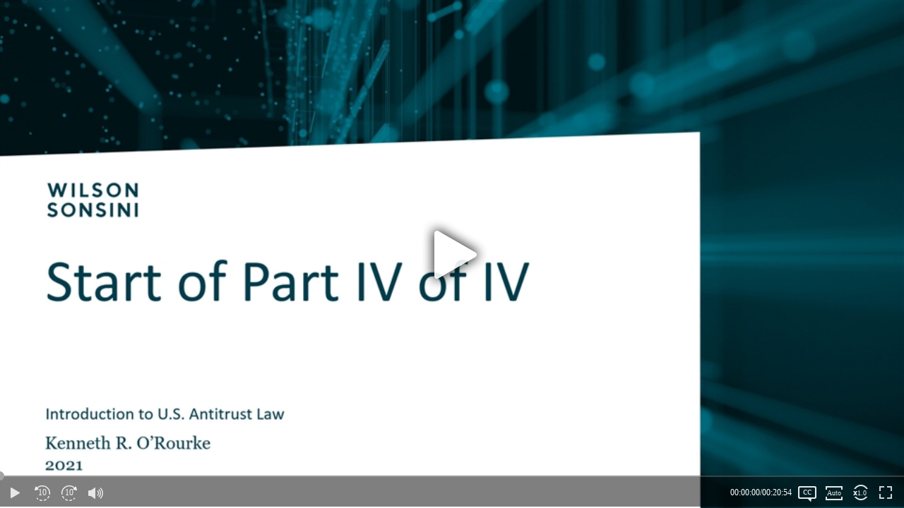

--- FILE ---
content_type: text/html; charset=UTF-8
request_url: https://api01-platform.stream.co.jp/apiservice/plt3/NTM2OA%3D%3D%23MzUw%23280%23168%230%233FE2A0DBE400%23MDoyOjc6YTpmOzEw%23
body_size: 1569
content:

<!DOCTYPE HTML>
<html>
 <head>
  <meta name="viewport" content="width=device-width, initial-scale=1.0, user-scalable=no">
  <title>WSGR 08 Antitrust Part 4</title>


<meta name="robots" content="noindex,nofollow,noarchive" />


 </head>
 <body style="margin-top: 0;margin-left: 0;margin-right: 0;margin-bottom: 0;">

 <div style="width:100%; height:100%;">


  <script type="text/javascript" charset="UTF-8" src="https://ssl-cache.stream.ne.jp/www50/eqf482ggdx/jmc_pub/jmc_swf/player/t3/if.js"></script>
  <script type="text/javascript">
   jstream_t3.PlayerFactoryIF.create({
     b: "eqf482ggdx.eq.webcdn.stream.ne.jp/www50/eqf482ggdx/jmc_pub/jmc_swf/player/",
     c: "NTM2OA==",

     m: "MzUw",

     t: 0,
     s:{
          hp:360,
          wp:640,
          dq:"0",
          mdq:"0",
          ft:"",
          pb:"on",
          vc:"on",
          sb:"on",
          fs:"on",
          fa:"right",
          ti:"off",
          is:"on",
          ip:"off",
          el:"on",
          tg:"off",
          mb:"on",
          sn:"",
          rp:"fit",
          wm:"on",
          wd:1,
          cp:"on",
          rb:"on",
          il:"off",
          rs:"on",
          prl:"off",
          sbt:"off",
          pr:"0.5,0.7,1.2,1.5,2",
          cc:"on",
          lu:"off",
          plac:"off",
          skb:"10",
          fskb:"",
          bskb:"",
          cpt:"on",
          va:"on",
          fc:"on"
     }
   });
  </script>
  <noscript>
   <div>このコンテンツを見るためにはJavaScriptを有効にしてください。Please enable JavaScript to watch this content.</div>
  </noscript>

 </div>

 </body>
</html>


--- FILE ---
content_type: text/vtt
request_url: https://eqf482ggdx.eq.webcdn.stream.ne.jp/www50/eqf482ggdx/jmc_pub/subtitles/00004/8b50707b37654731a21e18286dc5a347_4.vtt
body_size: 45672
content:
WEBVTT

00:00:03.000 --> 00:00:04.000
再びようこそ。

00:00:04.000 --> 00:00:07.000
私はウィルソン・ ソンシーニのケン・オロークです。

00:00:07.000 --> 00:00:09.000
セクション4を始めます。

00:00:09.000 --> 00:00:11.000
4部構成のシリーズのパート4

00:00:11.000 --> 00:00:13.000
米国の独占禁止法の概要について説明します。

00:00:13.000 --> 00:00:16.000
 

00:00:16.000 --> 00:00:17.000
簡単な要約と同じように。

00:00:17.000 --> 00:00:20.000
私たちは、非常に高いレベルの概要から始めました

00:00:20.000 --> 00:00:21.000
法的枠組みの中で。

00:00:21.000 --> 00:00:23.000
シャーマン法第1条および第2条

00:00:23.000 --> 00:00:24.000
クレイトン法

00:00:24.000 --> 00:00:27.000
FTCの執行

00:00:27.000 --> 00:00:30.000
反競争的な協定に移った

00:00:30.000 --> 00:00:32.000
特に 合意とは何か、

00:00:32.000 --> 00:00:34.000
どの契約が見つかるか

00:00:34.000 --> 00:00:35.000
法律に違反すること

00:00:35.000 --> 00:00:38.000
事実上自動的に問題として

00:00:38.000 --> 00:00:40.000
そして、どれが理性のルールを必要とします。

00:00:40.000 --> 00:00:42.000
その後、私たちは排他的な行為に移った

00:00:42.000 --> 00:00:45.000
契約または行動の種類

00:00:45.000 --> 00:00:47.000
非常に大きな市場シェアを持つ会社

00:00:47.000 --> 00:00:50.000
やろうとは非常に注意しなければならない。

00:00:50.000 --> 00:00:51.000
企業には適用されません

00:00:51.000 --> 00:00:52.000
小さな市場シェアを持つ

00:00:52.000 --> 00:00:55.000
しかし、大きな市場シェアを持つものは、注意してください。

00:00:55.000 --> 00:00:57.000
そして今、私たちはホットな話題に取り組んでいます。

00:00:57.000 --> 00:01:00.000
反トラストは、それらの職業の一つです

00:01:00.000 --> 00:01:01.000
毎日見えるところ

00:01:01.000 --> 00:01:02.000
何か新しいことが起こっている。

00:01:02.000 --> 00:01:03.000
または数ヶ月ごとに

00:01:03.000 --> 00:01:05.000
私たちは決定について読む

00:01:05.000 --> 00:01:07.000
または新しいアプローチがあります

00:01:07.000 --> 00:01:09.000
いくつかの興味深い事実や法律。

00:01:09.000 --> 00:01:12.000
そして、私たちは反トラストでいくつかのホットなトピックを持っています。

00:01:12.000 --> 00:01:13.000
私たちはちょうど話をするつもりです

00:01:13.000 --> 00:01:15.000
今日はそれらのいくつか,

00:01:15.000 --> 00:01:17.000
しかし、常に多くがあります。

00:01:17.000 --> 00:01:20.000


00:01:20.000 --> 00:01:22.000
 

00:01:22.000 --> 00:01:23.000
関節といくつかの責任について話しましょう。

00:01:23.000 --> 00:01:26.000
だから 私は以前のセッションで述べた

00:01:26.000 --> 00:01:28.000
独占禁止環境で

00:01:28.000 --> 00:01:31.000
2社以上の会社が責任を負う場合

00:01:31.000 --> 00:01:34.000
独占禁止法に違反したこと

00:01:34.000 --> 00:01:38.000
それらの各々は、全体の害に対して責任を負う、

00:01:38.000 --> 00:01:41.000
たとえ彼ら自身が引き起こしただけであっても

00:01:41.000 --> 00:01:43.000
全体的な害のごく一部。

00:01:43.000 --> 00:01:47.000
だから、ここでの簡単な例で想像してみてください。

00:01:47.000 --> 00:01:50.000
たった2人の被告との陰謀がある。

00:01:50.000 --> 00:01:52.000
そして、陪審員は、それを決定しました

00:01:52.000 --> 00:01:54.000
彼らが販売していた製品

00:01:54.000 --> 00:01:57.000
1億 ドル分 の売り上げがあった

00:01:57.000 --> 00:01:58.000
期間中に.

00:01:58.000 --> 00:02:01.000
そして、過充電は10%であると判断した。

00:02:01.000 --> 00:02:03.000
陰謀がなければ

00:02:03.000 --> 00:02:05.000
価格は10%低かったでしょう。

00:02:05.000 --> 00:02:07.000
陰謀があったから

00:02:07.000 --> 00:02:10.000
これらの価格の10%の上昇があった

00:02:10.000 --> 00:02:12.000
そして今原告は求めている

00:02:12.000 --> 00:02:14.000
その10%を回復します。

00:02:14.000 --> 00:02:16.000
だから 、1億の10%、

00:02:16.000 --> 00:02:17.000
もちろん 実際の損害です

00:02:17.000 --> 00:02:18.000
または1000万ドル。

00:02:18.000 --> 00:02:21.000
なぜなら、米国の独占禁止法は

00:02:21.000 --> 00:02:25.000
企業に違反を訴える

00:02:25.000 --> 00:02:30.000
私たちの法律は原告に与える

00:02:30.000 --> 00:02:32.000
勝利した原告に利益がある

00:02:32.000 --> 00:02:34.000
実際の損害の3倍。

00:02:34.000 --> 00:02:37.000
だから、 我々は震えの損害賠償規定を持っています。

00:02:37.000 --> 00:02:40.000
だから 、1000万ドルの過充電があった場合

00:02:40.000 --> 00:02:41.000
その後、自動的に

00:02:41.000 --> 00:02:43.000
3000万に震え上がる。

00:02:43.000 --> 00:02:45.000
だから今、勝利の原告は

00:02:45.000 --> 00:02:47.000
3000万ドルを集める

00:02:47.000 --> 00:02:49.000
これらの2人の被告から。

00:02:49.000 --> 00:02:53.000
そして、事実があったかどうかは問題ではない

00:02:53.000 --> 00:02:54.000
その企業の一つ

00:02:54.000 --> 00:02:56.000
200万と言うだけで引き起こされます

00:02:56.000 --> 00:02:58.000
1000万人の危害のうち、

00:02:58.000 --> 00:03:01.000
そして、他の会社はそれの80%を引き起こしました。

00:03:01.000 --> 00:03:04.000
原告は3000万人を集める権利がある

00:03:04.000 --> 00:03:06.000
そして、その3000万を収集することができます

00:03:06.000 --> 00:03:07.000
またはそれの一部

00:03:07.000 --> 00:03:09.000
これらの企業のいずれかまたは両方から

00:03:09.000 --> 00:03:11.000
原告が回復するまで

00:03:11.000 --> 00:03:13.000
その全体3000万。

00:03:13.000 --> 00:03:16.000
だから 、それぞれから1500万を取る可能性があります。

00:03:16.000 --> 00:03:17.000
それは20-10を取ることができます。

00:03:17.000 --> 00:03:19.000
それは行くと3000万を得ることができます

00:03:19.000 --> 00:03:21.000
または1つの会社からそれのすべて。

00:03:21.000 --> 00:03:24.000
原告が3000万人すべてを集めた場合

00:03:24.000 --> 00:03:24.000
ある会社から

00:03:24.000 --> 00:03:25.000
そして多分それはそうした

00:03:25.000 --> 00:03:27.000
企業の一つ

00:03:27.000 --> 00:03:29.000
米国に相当な資産を持っていた。

00:03:29.000 --> 00:03:33.000
だから 、米国でここに収集することは非常に簡単でした

00:03:33.000 --> 00:03:34.000
強制しようとするのではなく

00:03:34.000 --> 00:03:36.000
その判断は海外で行われます。

00:03:36.000 --> 00:03:39.000
そして 、 原告は現在、すべての3000万を収集しています。

00:03:39.000 --> 00:03:40.000
大丈夫です。

00:03:40.000 --> 00:03:42.000
それは完全に補償されています。

00:03:42.000 --> 00:03:44.000
被告の一人が30を支払った

00:03:44.000 --> 00:03:45.000
もう一方はゼロを支払った。

00:03:45.000 --> 00:03:46.000
それは公平ですか?

00:03:46.000 --> 00:03:48.000
それは公平ではないかもしれません。

00:03:48.000 --> 00:03:49.000
しかし、米国の独占禁止法の下で

00:03:49.000 --> 00:03:51.000
それはちょうどその方法です。

00:03:51.000 --> 00:03:53.000
そして3000万を支払った会社

00:03:53.000 --> 00:03:55.000
法律の下で能力を持たない

00:03:55.000 --> 00:03:57.000
収集に行くために

00:03:57.000 --> 00:03:59.000
そして会社と支払いを共有する

00:03:59.000 --> 00:04:01.000
それは何も支払う必要はありませんでした。

00:04:01.000 --> 00:04:02.000
それはただの法律です。

00:04:02.000 --> 00:04:07.000
だから、興味深いダイナミクスの多くをもたらします

00:04:07.000 --> 00:04:11.000
独占禁止法の訴訟に

00:04:11.000 --> 00:04:13.000
あなたが呼び出される可能性があるので、

00:04:13.000 --> 00:04:14.000
あなたが守っているなら、あなたのクライアント

00:04:14.000 --> 00:04:15.000
に呼び出される可能性があります。

00:04:15.000 --> 00:04:18.000
すべての判断または実質的にすべてを支払う。

00:04:18.000 --> 00:04:21.000
それに対処するいくつかの方法があります。

00:04:21.000 --> 00:04:23.000
ここでの例の2つの会社

00:04:23.000 --> 00:04:24.000
一緒になったかもしれない

00:04:24.000 --> 00:04:26.000
判決の前に、

00:04:26.000 --> 00:04:29.000
聞く。原告が判決を収集した場合、

00:04:29.000 --> 00:04:31.000
彼らが勝つならば

00:04:31.000 --> 00:04:33.000
そして、我々は彼らが勝たないように懸命に戦うつもりです、

00:04:33.000 --> 00:04:34.000
しかし、彼らが勝つならば

00:04:34.000 --> 00:04:36.000
そして、彼らは判断を集めに来る

00:04:36.000 --> 00:04:37.000
私たちの一人だけから

00:04:37.000 --> 00:04:40.000
または非常に比例しない方法で、

00:04:40.000 --> 00:04:42.000
今すぐ合意を取りましょう

00:04:42.000 --> 00:04:44.000
当社が責任を分担することを

00:04:44.000 --> 00:04:46.000
私たちはそれぞれ50%を支払うように

00:04:46.000 --> 00:04:50.000
または私は25%を支払います、あなたは75%を支払います。

00:04:50.000 --> 00:04:52.000
両社が同意するものは何であれ。

00:04:52.000 --> 00:04:54.000
そして、原告が3000万人を集めた場合

00:04:54.000 --> 00:04:56.000
その方法で

00:04:56.000 --> 00:04:59.000
ある会社が今、必要以上に支払った

00:04:59.000 --> 00:05:00.000
他の被告との合意の下で、

00:05:00.000 --> 00:05:03.000
その後、その二人の被告は 解決する.

00:05:03.000 --> 00:05:04.000
これは、判断共有契約と呼ばれています。

00:05:04.000 --> 00:05:05.000
彼らはあまりにも一般的ではありませんので

00:05:05.000 --> 00:05:08.000
彼らは交渉するのが非常に難しいです。

00:05:08.000 --> 00:05:09.000
しかし、彼らは時々交渉を受ける

00:05:09.000 --> 00:05:11.000
そして、彼らは保険契約のように振る舞う

00:05:11.000 --> 00:05:12.000
被告を守ることができる

00:05:12.000 --> 00:05:16.000
壊滅的な判断を払わなければならないことに対して。

00:05:16.000 --> 00:05:17.000
だから、それはホットな話題です

00:05:17.000 --> 00:05:20.000
私たちはそれらの多くを見ていないので

00:05:20.000 --> 00:05:21.000
しかし、彼らは非常に強力なことができます

00:05:21.000 --> 00:05:24.000
リスクから会社を守る

00:05:24.000 --> 00:05:26.000
全て払わなければならないかもしれない

00:05:26.000 --> 00:05:30.000
または実質的な判断のほとんどすべて。

00:05:30.000 --> 00:05:33.000
 

00:05:33.000 --> 00:05:36.000
上半分はちょうどその事実について話します

00:05:36.000 --> 00:05:38.000
我々は米国で損害賠償を受けた

00:05:38.000 --> 00:05:41.000
不正行為を抑止し、インセンティブを与えるために

00:05:41.000 --> 00:05:44.000
独占禁止事件の訴追。

00:05:44.000 --> 00:05:46.000
下半分はもう一つの例です

00:05:46.000 --> 00:05:47.000
私たちの同じ仮説で。

00:05:47.000 --> 00:05:50.000
1億ドルの販売コマース、

00:05:50.000 --> 00:05:53.000
10%の過充電、

00:05:53.000 --> 00:05:54.000
実際の損害賠償額は1,000万ドル、

00:05:54.000 --> 00:05:57.000
3000万ドルの高額な損害賠償。

00:05:57.000 --> 00:05:59.000
そして、私は前にそれを言及しませんでしたが、

00:05:59.000 --> 00:06:02.000
成功した原告は収集する

00:06:02.000 --> 00:06:04.000
その弁護士費用と専門家の費用

00:06:04.000 --> 00:06:05.000
同様に。

00:06:05.000 --> 00:06:08.000
30が簡単に35になれるように。

00:06:08.000 --> 00:06:13.000
ここでは、独占禁止法の興味深い問題です。

00:06:13.000 --> 00:06:16.000
これらの事件に対する訴訟がある場合

00:06:16.000 --> 00:06:18.000
複数のケースが提出されることがよくあります

00:06:18.000 --> 00:06:20.000
共謀者に対して。

00:06:20.000 --> 00:06:22.000
私たちは会社を持つことになります

00:06:22.000 --> 00:06:25.000
製品を直接購入した。

00:06:25.000 --> 00:06:28.000
時には、またはしばしばクラスアクションがあります

00:06:28.000 --> 00:06:30.000
すべての企業を代表して、

00:06:30.000 --> 00:06:33.000
価格固定製品を買った。

00:06:33.000 --> 00:06:35.000
私たちは別のクラスアクションを持つことになります

00:06:35.000 --> 00:06:39.000
配布チェーンの下にある人々に代わって。

00:06:39.000 --> 00:06:42.000
再販店やリセラーストアの場合があります。

00:06:42.000 --> 00:06:45.000
それは最終的に消費者を使用するか、またはその両方である可能性があります。

00:06:45.000 --> 00:06:48.000
だから 、あなたは直接購入者を持つことができます

00:06:48.000 --> 00:06:49.000
このレベルで。

00:06:49.000 --> 00:06:53.000
リセラー レベルとコンシューマー レベル。

00:06:53.000 --> 00:06:55.000
誰もが自分のスーツを持って来る

00:06:55.000 --> 00:06:57.000
共謀者に対して。

00:06:57.000 --> 00:07:01.000
そして、試練はおそらく別々です。

00:07:01.000 --> 00:07:02.000
多くの場合、そうではありません

00:07:02.000 --> 00:07:03.000
彼らは別々の試練になるだろう。

00:07:03.000 --> 00:07:05.000
そして、彼らがすべて勝つと仮定しましょう。

00:07:05.000 --> 00:07:07.000
彼らは皆勝った。

00:07:07.000 --> 00:07:09.000
1000万ドルの過充電があった。

00:07:09.000 --> 00:07:12.000
まあ、これは 本当に面白くなります

00:07:12.000 --> 00:07:14.000
米国の独占禁止法に基づく

00:07:14.000 --> 00:07:16.000
それらの直接購入者

00:07:16.000 --> 00:07:18.000
たとえ彼らが受け継がれ

00:07:18.000 --> 00:07:21.000
顧客に対する過充電全体

00:07:21.000 --> 00:07:23.000
彼らはまだ維持する権利がある

00:07:23.000 --> 00:07:25.000
過充電の1000万

00:07:25.000 --> 00:07:27.000
30に震えました。

00:07:27.000 --> 00:07:29.000
だから、 彼らはまだ彼らの全体の3000万を獲得するために得る

00:07:29.000 --> 00:07:31.000
500万を追加しました

00:07:31.000 --> 00:07:33.000
弁護士費用と費用で。

00:07:33.000 --> 00:07:36.000
だから、 彼らは彼らの完全な3500万を受ける権利があります,

00:07:36.000 --> 00:07:38.000
たとえ実際にあっても

00:07:38.000 --> 00:07:39.000
彼らは過充電を過ぎていた

00:07:39.000 --> 00:07:43.000
下流の消費者に。

00:07:43.000 --> 00:07:44.000
だから 彼らは幸せだ

00:07:44.000 --> 00:07:48.000
3500万ドルの勝利を収めました。

00:07:48.000 --> 00:07:51.000
再販業者はスーツを持って来ます。

00:07:51.000 --> 00:07:53.000
彼らは今、追加の負担を持っています

00:07:53.000 --> 00:07:54.000
彼らは陪審員 に 証明しなければならないことを。

00:07:54.000 --> 00:07:56.000
そして、それは過充電です

00:07:56.000 --> 00:07:58.000
彼らと一緒に停止するか、少なくとも

00:07:58.000 --> 00:07:59.000
その特定の部分。

00:07:59.000 --> 00:08:00.000
要するにあの

00:08:00.000 --> 00:08:02.000
彼らは実際に過大請求を支払った。

00:08:02.000 --> 00:08:05.000
さて、彼らの弁護士は非常に良いとしましょう。

00:08:05.000 --> 00:08:08.000
そして、彼らは陪審員を説得し、

00:08:08.000 --> 00:08:09.000
過充電全体

00:08:09.000 --> 00:08:11.000
直接購入者から渡された

00:08:11.000 --> 00:08:15.000
再販業者に、再販業者はそれをすべて吸収し、

00:08:15.000 --> 00:08:16.000
全体の1000万ドル。

00:08:16.000 --> 00:08:18.000
そして、陪審員は、我々は同意すると言います。

00:08:18.000 --> 00:08:20.000
私たちはあなたに1000万を授与します

00:08:20.000 --> 00:08:21.000
30に震え上がるだろう、

00:08:21.000 --> 00:08:24.000
これは500万ドルのコストを得るでしょう。

00:08:24.000 --> 00:08:25.000
今、再販業者 は言う

00:08:25.000 --> 00:08:27.000
私たちは3500万ドルの権利を有する

00:08:27.000 --> 00:08:29.000
同じ被告から。

00:08:29.000 --> 00:08:32.000
そして、あなたはエンドユース消費者を持っています。

00:08:32.000 --> 00:08:33.000
多くの場合、そうではありません

00:08:33.000 --> 00:08:34.000
エンドユースコンシューマは、

00:08:34.000 --> 00:08:36.000
再販業者と同じ試用版で

00:08:36.000 --> 00:08:38.000
そして、陪審員は決定する機会を持つことになります

00:08:38.000 --> 00:08:40.000
パススルーとは何か。

00:08:40.000 --> 00:08:43.000
再販業者レベルで過充電停止を行いましたか

00:08:43.000 --> 00:08:45.000
その場合、消費者は被害を受けていないのですか?

00:08:45.000 --> 00:08:48.000
それとも部分的に通過しましたか?

00:08:48.000 --> 00:08:49.000
陪審員はそれを決定します。

00:08:49.000 --> 00:08:52.000
エンドユース消費者のための弁護士

00:08:52.000 --> 00:08:53.000
確かに議論するだろう

00:08:53.000 --> 00:08:54.000
過充電のパススルー

00:08:54.000 --> 00:08:57.000
彼らにはずっと下流に行った。

00:08:57.000 --> 00:09:00.000
そして、彼らはその上に震え上がったダメージを受ける権利があります。

00:09:00.000 --> 00:09:03.000
私たちにとって興味深い問題は

00:09:03.000 --> 00:09:05.000
被告が今直面しているもの。

00:09:05.000 --> 00:09:05.000
だから 覚えておいてください、

00:09:05.000 --> 00:09:07.000
彼らはすでに判断を下している

00:09:07.000 --> 00:09:08.000
彼らに対して3500万ドルの

00:09:08.000 --> 00:09:10.000
これらの直接購入者から。

00:09:10.000 --> 00:09:12.000
今、彼らは彼らに対して別の判断を持っています

00:09:12.000 --> 00:09:14.000
3500万ドルで

00:09:14.000 --> 00:09:17.000
間接購買者の組み合わせから

00:09:17.000 --> 00:09:20.000
リセラー レベルまたはコンシューマー レベルで行います。

00:09:20.000 --> 00:09:23.000
したがって、 彼らの責任は7000万です

00:09:23.000 --> 00:09:25.000
1000万ドルの過充電で。

00:09:25.000 --> 00:09:27.000
それはどのように公正ですか?

00:09:27.000 --> 00:09:29.000
それは実際には興味深い問題です

00:09:29.000 --> 00:09:31.000
そして、それは非常に頻繁にそのように再生されません

00:09:31.000 --> 00:09:34.000
入植地やその他の理由のため。

00:09:34.000 --> 00:09:34.000
しかし、それは何かです

00:09:34.000 --> 00:09:37.000
被告は非常 に 注意深くなければならない

00:09:37.000 --> 00:09:41.000
彼らは事件を擁護し、これらの裁判を見て

00:09:41.000 --> 00:09:43.000
彼らが展開し、見通しとして

00:09:43.000 --> 00:09:45.000
被告が責任を負う可能性があると

00:09:45.000 --> 00:09:48.000
時には6回、

00:09:48.000 --> 00:09:54.000
3だけではなく、損害の6倍。

00:09:54.000 --> 00:09:57.000
 

00:09:57.000 --> 00:10:00.000
私はクラスの行動について話しました

00:10:00.000 --> 00:10:03.000
クラスアクションは非常に一般的です

00:10:03.000 --> 00:10:04.000
アメリカ合衆国で

00:10:04.000 --> 00:10:05.000
過充電がある場所。

00:10:05.000 --> 00:10:07.000
多くの場合 、単一の消費者に過大請求

00:10:07.000 --> 00:10:10.000
とても小さいので、それは小銭の問題です

00:10:10.000 --> 00:10:11.000
たとえそれが数ドルであっても。

00:10:11.000 --> 00:10:12.000
たとえそれが100ドルであっても。

00:10:12.000 --> 00:10:14.000
個々の消費者にとっては十分ではない

00:10:14.000 --> 00:10:16.000
有意義に訴訟を起こす

00:10:16.000 --> 00:10:18.000
その過充電を集める

00:10:18.000 --> 00:10:20.000
それが震えていても。

00:10:20.000 --> 00:10:22.000
だから 我々は集団訴訟システムを持っている

00:10:22.000 --> 00:10:26.000
同じような製品のすべての購入者を可能にする、

00:10:26.000 --> 00:10:28.000
同様に位置している購入者

00:10:28.000 --> 00:10:30.000
ケースをまとめる

00:10:30.000 --> 00:10:32.000
代表原告と。

00:10:32.000 --> 00:10:35.000
3、4、5多分20人のお客様

00:10:35.000 --> 00:10:37.000
誰がその 過充電を支払ったか

00:10:37.000 --> 00:10:39.000
すべての顧客に代わって訴訟を起こす

00:10:39.000 --> 00:10:40.000
アメリカ合衆国で

00:10:40.000 --> 00:10:42.000
誰がその過充電を支払 ったか、

00:10:42.000 --> 00:10:44.000
特定の状態のすべての顧客

00:10:44.000 --> 00:10:46.000
または状態の別のコレクション。

00:10:46.000 --> 00:10:48.000
そして 、 画面上の私たちの仮説で

00:10:48.000 --> 00:10:51.000
シャツのボタンに過大請求があります。

00:10:51.000 --> 00:10:52.000
過充電は、

00:10:52.000 --> 00:10:53.000
たとえそれが高い割合であったとしても

00:10:53.000 --> 00:10:55.000
ボタンのコストの

00:10:55.000 --> 00:10:59.000
全体的なドルとセントで非常に小さいです。

00:10:59.000 --> 00:11:01.000
それはシャツに置かれる。

00:11:01.000 --> 00:11:02.000
今、誰もがシャツを買います。

00:11:02.000 --> 00:11:05.000
だから 、クラスは何百万人と何百万人もの人々です。

00:11:05.000 --> 00:11:07.000
そして、彼らは皆、それを主張する

00:11:07.000 --> 00:11:10.000
彼らはボタンの過充電に苦しんだ。

00:11:10.000 --> 00:11:12.000
それは個別に小さかった、

00:11:12.000 --> 00:11:15.000
しかし、集合的には非常に大きな数字になる可能性があります。

00:11:15.000 --> 00:11:17.000
そして、防衛の多くは

00:11:17.000 --> 00:11:19.000
米国における独占禁止法の過大請求事件

00:11:19.000 --> 00:11:23.000
クラスのアクションを守ることにより行われます。

00:11:23.000 --> 00:11:25.000
そして、クラスアクションには常に新しい問題があります

00:11:25.000 --> 00:11:27.000
それは私たちを驚かせることは決してありません。

00:11:27.000 --> 00:11:29.000
そして、米国最高裁判所は飛び込む

00:11:29.000 --> 00:11:31.000
数年ごとに、5~10年ごとに

00:11:31.000 --> 00:11:33.000
影響を及ぼす決定を伴う

00:11:33.000 --> 00:11:35.000
反トラスト集団訴訟のクラスアクション。

00:11:35.000 --> 00:11:40.000
だから 、それは常にホットな話題です。

00:11:40.000 --> 00:11:43.000
 

00:11:43.000 --> 00:11:46.000
アメリカ合衆国の非常に新しいトピック

00:11:46.000 --> 00:11:48.000
独占禁止法の施行

00:11:48.000 --> 00:11:50.000
労働市場での

00:11:50.000 --> 00:11:52.000
企業が互いに合意したところ

00:11:52.000 --> 00:11:54.000
お互いから雇わない。

00:11:54.000 --> 00:11:57.000
私はあなたの最高のエンジニアを雇うことはありません

00:11:57.000 --> 00:11:59.000
または営業幹部

00:11:59.000 --> 00:12:00.000
あなたが私のを雇わない場合。

00:12:00.000 --> 00:12:02.000
私たちは競合する企業です。

00:12:02.000 --> 00:12:04.000
価格で競争しに行きましょう。

00:12:04.000 --> 00:12:07.000
しかし、私は従業員を教育し、訓練しました

00:12:07.000 --> 00:12:09.000
長年にわたり。

00:12:09.000 --> 00:12:11.000
エンジニアと営業担当

00:12:11.000 --> 00:12:13.000
そして私のマーケティングエグゼクティブ。

00:12:13.000 --> 00:12:14.000
私はあなたが同じことをしたと確信しています。

00:12:14.000 --> 00:12:17.000
それでは 、合意を得ましょう。

00:12:17.000 --> 00:12:18.000
私はあなたの人々を雇いません。

00:12:18.000 --> 00:12:20.000
あなたは私のを雇いません。

00:12:20.000 --> 00:12:23.000
だから、それは練習です

00:12:23.000 --> 00:12:25.000
あまり一般的ではないようですが、

00:12:25.000 --> 00:12:27.000
しかし、より一般的であることが判明

00:12:27.000 --> 00:12:28.000
人々が考えていたよりも。

00:12:28.000 --> 00:12:29.000
そしてここ数年で

00:12:29.000 --> 00:12:30.000
それは非常にホットな話題です

00:12:30.000 --> 00:12:33.000
司法省が取り締まる中で。

00:12:33.000 --> 00:12:35.000
彼らは数年前に政策を発表した

00:12:35.000 --> 00:12:37.000
彼らは取り締まりを始めるだろうと。

00:12:37.000 --> 00:12:38.000
そして、彼らは最近持って来た

00:12:38.000 --> 00:12:41.000
企業に対する最初の刑事事件

00:12:41.000 --> 00:12:43.000
その方法で合意した人

00:12:43.000 --> 00:12:45.000
彼らはお互いから雇わない

00:12:45.000 --> 00:12:48.000
または彼らは給料を制限します。

00:12:48.000 --> 00:12:51.000
看護師に支払わないことを同意しよう

00:12:51.000 --> 00:12:53.000
年間一定の金額を超える。

00:12:53.000 --> 00:12:57.000
私たちの商品の両方のコストを抑えましょう。

00:12:57.000 --> 00:12:59.000
だから、私たちは通常、価格固定を考えても、

00:12:59.000 --> 00:13:01.000
市場配分など

00:13:01.000 --> 00:13:02.000
製品と関係がある、

00:13:02.000 --> 00:13:05.000
それは労働市場にも適用されます。

00:13:05.000 --> 00:13:08.000
そして、米国では見出しを得ています。

00:13:10.000 --> 00:13:11.000
 

00:13:11.000 --> 00:13:12.000


00:13:12.000 --> 00:13:15.000
そして、今日の私の最後のホットな話題

00:13:15.000 --> 00:13:17.000
私たちが新しい競争と呼ぶものです。

00:13:17.000 --> 00:13:19.000
これは、地域です

00:13:19.000 --> 00:13:20.000
大企業

00:13:20.000 --> 00:13:24.000
私たちが言うかもしれない企業は

00:13:24.000 --> 00:13:26.000
独占主義者または少なくとも私は言うべきです

00:13:26.000 --> 00:13:27.000
彼らは独占主義者であると言われています。

00:13:27.000 --> 00:13:29.000
例えばフェイスブック。

00:13:29.000 --> 00:13:31.000
そして、フェイスブックに対する申し立ては、

00:13:31.000 --> 00:13:33.000
維持するために行う一つのこと

00:13:33.000 --> 00:13:35.000
その 非常に高い市場シェアは、

00:13:35.000 --> 00:13:37.000
スタートアップ企業がやって来るのを見れば

00:13:37.000 --> 00:13:40.000
フェイスブックを脅かすかもしれない

00:13:40.000 --> 00:13:41.000
何か、または別の方法で

00:13:41.000 --> 00:13:43.000
彼らは本当に良いアイデアを持っているので

00:13:43.000 --> 00:13:45.000
向こうの他の会社では、

00:13:45.000 --> 00:13:47.000
その後、概念は

00:13:47.000 --> 00:13:50.000
それらを買いましょう。今、私たちはそれらを制御します。

00:13:50.000 --> 00:13:52.000
そして、私たちはおそらく決めます

00:13:52.000 --> 00:13:54.000
彼らの良い考えを前進させる

00:13:54.000 --> 00:13:56.000
またはおそらく私たちのバックポケットにそれらを入れる

00:13:56.000 --> 00:13:59.000
そして彼らを心配しないでください。

00:13:59.000 --> 00:14:02.000
そして、それは殺人者の買収と呼ばれているか、

00:14:02.000 --> 00:14:05.000
新興競争を粉砕する。

00:14:05.000 --> 00:14:08.000
それは今、ケースに現れです。

00:14:08.000 --> 00:14:10.000
私は出てくる質問の一つを意味します

00:14:10.000 --> 00:14:12.000
その会社がスタートアップの場合

00:14:12.000 --> 00:14:14.000
そして、多分彼らも持っていない

00:14:14.000 --> 00:14:16.000
まだ市場に参入し、

00:14:16.000 --> 00:14:18.000
それらを排除するために市場に本当に損害を与 えているのでしょうか

00:14:18.000 --> 00:14:20.000
まだ市場に参入していない時

00:14:20.000 --> 00:14:21.000
そして製品を販売しましたか?

00:14:21.000 --> 00:14:22.000
または、彼らが持っている場合は、

00:14:22.000 --> 00:14:25.000
それは非常に少量の売り上げでした。

00:14:25.000 --> 00:14:27.000
しかし、理論は、

00:14:27.000 --> 00:14:30.000
はい、独占主義者がこれをやっているとき

00:14:30.000 --> 00:14:33.000
それは間違いなく独占主義者のための方法です

00:14:33.000 --> 00:14:36.000
高い市場シェアを維持する

00:14:36.000 --> 00:14:39.000
最終的な競争を避けることによって。

00:14:39.000 --> 00:14:41.000
だから 、私たちはこのすべてのプレーを見るつもりです

00:14:41.000 --> 00:14:43.000
例えばフェイスブックの場合

00:14:43.000 --> 00:14:46.000
ニューヨーク州司法長官

00:14:46.000 --> 00:14:47.000
そして他の人が持ってきた。

00:14:47.000 --> 00:14:49.000
それは今保留中です

00:14:49.000 --> 00:14:51.000
おそらく次の数年で裁判に行く

00:14:51.000 --> 00:14:54.000
そして、私たちはこれらの非常にホットなトピックのいくつかを見るでしょう

00:14:54.000 --> 00:14:58.000
見出しで再生します。

00:14:58.000 --> 00:15:00.000
 

00:15:00.000 --> 00:15:02.000
それでは 、私たちが始めた場所に戻りましょう。

00:15:02.000 --> 00:15:05.000
そして、それは私たちがいくつかの質問に答える方法です

00:15:05.000 --> 00:15:08.000
社内の弁護士が取得する可能性が高いことを?

00:15:08.000 --> 00:15:12.000
当社の従業員、営業担当役員は可能

00:15:12.000 --> 00:15:14.000
価格設定、供給、および競合他社との話

00:15:14.000 --> 00:15:16.000
品質や技術?

00:15:16.000 --> 00:15:17.000
まあ、答えは

00:15:17.000 --> 00:15:19.000
彼らは確かに彼らとの合意に達することはできません。

00:15:19.000 --> 00:15:20.000
競合他社の場合

00:15:20.000 --> 00:15:21.000
彼らは合意に達しない方が良い

00:15:21.000 --> 00:15:23.000
これらのトピックのいずれかに関して。

00:15:23.000 --> 00:15:25.000
技術は例外になる可能性があります

00:15:25.000 --> 00:15:28.000
標準設定またはその他の法的手段によって行われた場合。

00:15:28.000 --> 00:15:30.000
しかし、競合他社との契約

00:15:30.000 --> 00:15:33.000
価格、供給および質に関しては、

00:15:33.000 --> 00:15:36.000
本当の問題に遭遇するつもりです。

00:15:36.000 --> 00:15:37.000
業界団体会議に行けますか

00:15:37.000 --> 00:15:39.000
私は私の競合他社がそこに行くことを知っているとき?

00:15:39.000 --> 00:15:43.000
はい、常に業界団体が行っています。

00:15:43.000 --> 00:15:44.000
しかし、人は注意する必要があります

00:15:44.000 --> 00:15:46.000
業界団体会議があります

00:15:46.000 --> 00:15:48.000
競合他社との交流を行います。

00:15:48.000 --> 00:15:49.000
一緒に飲めますか。

00:15:49.000 --> 00:15:51.000
もし彼らと友達だったら

00:15:51.000 --> 00:15:51.000
長年にわたり

00:15:51.000 --> 00:15:53.000
彼らと一緒にゴルフをしますか?

00:15:53.000 --> 00:15:55.000
人々はいつもそれを行います。

00:15:55.000 --> 00:15:56.000
もちろん、問題はありません

00:15:56.000 --> 00:15:57.000
飲み物を飲むことと、

00:15:57.000 --> 00:15:59.000
競争相手とゴルフをする。

00:15:59.000 --> 00:16:02.000
問題は、他の行為があるときになります。

00:16:02.000 --> 00:16:04.000
他の行為があるとしましょう

00:16:04.000 --> 00:16:06.000
陰謀があることを示唆する

00:16:06.000 --> 00:16:08.000
この二つの会社の間で。

00:16:08.000 --> 00:16:11.000
その後、他の行為は増幅されます

00:16:11.000 --> 00:16:14.000
営業幹部が経営幹部であるという事実によって

00:16:14.000 --> 00:16:16.000
一緒に会っていた、

00:16:16.000 --> 00:16:17.000
一緒に話して、

00:16:17.000 --> 00:16:19.000
一緒にゴルフをする。

00:16:19.000 --> 00:16:22.000
彼らが何を話していたか誰が知っていますか?

00:16:22.000 --> 00:16:24.000
彼らは彼らの価格を維持することについて話していましたか?

00:16:24.000 --> 00:16:27.000
または価格契約に達していますか?

00:16:27.000 --> 00:16:28.000
もしそれがゴルフだけだったら

00:16:28.000 --> 00:16:29.000
それは問題になることはありません

00:16:29.000 --> 00:16:32.000
再び仮定すると、価格契約はありません。

00:16:32.000 --> 00:16:35.000
しかし、そのような事実は上に追加されます

00:16:35.000 --> 00:16:39.000
より大きな事実、議論、または提案に

00:16:39.000 --> 00:16:40.000
何か不適切なことが起こっているかもしれないと

00:16:40.000 --> 00:16:41.000
通信間

00:16:41.000 --> 00:16:42.000
または通信付き

00:16:42.000 --> 00:16:44.000
それらの競合他社の間で。

00:16:44.000 --> 00:16:46.000
だから 答えは

00:16:46.000 --> 00:16:47.000
あなたは非常に慎重でなければなりません

00:16:47.000 --> 00:16:49.000
営業チームが

00:16:49.000 --> 00:16:51.000
競合他社の営業チームと会う。

00:16:51.000 --> 00:16:52.000
非常に慎重です。

00:16:52.000 --> 00:16:54.000
そして、私たちはガイドラインを持っています

00:16:54.000 --> 00:16:56.000
会議や議題を持つ他のもののために、

00:16:56.000 --> 00:16:59.000
しかし、それは今日の範囲を超えています

00:16:59.000 --> 00:17:01.000
それはすぐにその質問に対処します。

00:17:01.000 --> 00:17:04.000
顧客に製品Bの購入を要求できますか?

00:17:04.000 --> 00:17:07.000
彼らはあなたの最高の製品を購入したい場合, 製品A?

00:17:07.000 --> 00:17:08.000
あなたが独占者なら、

00:17:08.000 --> 00:17:09.000
あなたはその非常に高い市場シェアを持っています,

00:17:09.000 --> 00:17:13.000
答えはそうではないでしょう。

00:17:13.000 --> 00:17:14.000
あなたが非常に小さな会社なら、

00:17:14.000 --> 00:17:15.000
そして、あなたは製品を持っています

00:17:15.000 --> 00:17:17.000
他の多くの人々が持っていることを、

00:17:17.000 --> 00:17:19.000
それはおそらく問題ではないでしょう。

00:17:19.000 --> 00:17:21.000
あなたは排他的な契約に署名することができます

00:17:21.000 --> 00:17:23.000
あなたが唯一の買い手または売り手である場所

00:17:23.000 --> 00:17:24.000
特定の製品の?

00:17:24.000 --> 00:17:25.000
類似の分析 

00:17:25.000 --> 00:17:27.000
市場シェアから始めましょう

00:17:27.000 --> 00:17:29.000
その製品に。

00:17:29.000 --> 00:17:31.000
あなたは非常に大きな会社なら

00:17:31.000 --> 00:17:33.000
市場シェアの意味で、

00:17:33.000 --> 00:17:35.000
あなたはおそらく問題に遭遇するでしょう。

00:17:35.000 --> 00:17:37.000
あなたはそれを非常に慎重に分析する必要があります。

00:17:37.000 --> 00:17:39.000
あなたが小さな市場シェアなら

00:17:39.000 --> 00:17:42.000
その正当な小さな市場シェアで

00:17:42.000 --> 00:17:43.000
そして、他の多くのオプションがあります,

00:17:43.000 --> 00:17:47.000
その後、それは問題になる可能性が高いです。

00:17:47.000 --> 00:17:49.000
市場シェアを守ることができるか

00:17:49.000 --> 00:17:50.000
競合他社を購入する

00:17:50.000 --> 00:17:53.000
または彼らと合弁事業を行う?

00:17:53.000 --> 00:17:54.000
さて、私たちが話したように

00:17:54.000 --> 00:17:56.000
ホットな話題の一つは、

00:17:56.000 --> 00:17:58.000
スタートアップ企業を買う

00:17:58.000 --> 00:17:59.000
あなたの競争相手になる予定です

00:17:59.000 --> 00:18:01.000
そして、それはアメリカの政府のものです

00:18:01.000 --> 00:18:02.000
今それを取り締まっている。

00:18:02.000 --> 00:18:04.000
彼らは申し立てをしている。

00:18:04.000 --> 00:18:08.000
それはあなたの独占権を保護する方法です。

00:18:08.000 --> 00:18:10.000
あなたは一般的にあなたの競争相手を購入することはできますか?

00:18:10.000 --> 00:18:12.000
それは業界の集中に依存します。

00:18:12.000 --> 00:18:14.000
会社はいくつありますか?

00:18:14.000 --> 00:18:16.000
これが企業の場合、市場は

00:18:16.000 --> 00:18:19.000
ほんの少しの主要な競合他社、

00:18:19.000 --> 00:18:20.000
その後、それは確かに可能性が低いです

00:18:20.000 --> 00:18:22.000
あなたはそれらのうちの1つを購入することができるでしょう。

00:18:22.000 --> 00:18:24.000
多くの競合他社を抱えた市場なら

00:18:24.000 --> 00:18:27.000
そして、彼らは皆、平等な市場シェアを言わせてくれた

00:18:27.000 --> 00:18:28.000
それはより可能性が高いです

00:18:28.000 --> 00:18:29.000
あなたはそれらを購入することができるでしょう。

00:18:29.000 --> 00:18:33.000
分析を行うことができます。

00:18:33.000 --> 00:18:34.000
他の人に同意できますか?

00:18:34.000 --> 00:18:36.000
従業員の賃金を制限する

00:18:36.000 --> 00:18:38.000
競合他社から雇わないか?

00:18:38.000 --> 00:18:40.000
答えはノーです。

00:18:40.000 --> 00:18:43.000
他の会社との同意はできない

00:18:43.000 --> 00:18:45.000
支払う額を制限する

00:18:45.000 --> 00:18:47.000
特定の職業または従業員のタイプ。

00:18:47.000 --> 00:18:50.000
それは労働市場に影響を与えている

00:18:50.000 --> 00:18:52.000
そして 、DoJ はそれを取り締まっている。

00:18:52.000 --> 00:18:55.000
競合他社に同意する場合は類似

00:18:55.000 --> 00:18:57.000
お互いから雇わない。

00:18:57.000 --> 00:19:00.000
コンプライアンスプログラムはどうですか?

00:19:00.000 --> 00:19:01.000
いくら多すぎますか?

00:19:01.000 --> 00:19:02.000
それともいくらでは足りないの?

00:19:02.000 --> 00:19:04.000
それは判断の呼び出しです。

00:19:04.000 --> 00:19:07.000
しかし、私たちが知っていることは、コンプライアンスプログラムは

00:19:07.000 --> 00:19:09.000
会社が持っているそれらの要素の1つ

00:19:09.000 --> 00:19:12.000
それは、活発で堅牢な場合

00:19:12.000 --> 00:19:13.000
コンプライアンスプログラム。

00:19:13.000 --> 00:19:15.000
今、私はコンプライアンスプログラムについて話していません

00:19:15.000 --> 00:19:17.000
本の中で本当に素敵に見える

00:19:17.000 --> 00:19:20.000
誰かの机の中で、決して開かれない。

00:19:20.000 --> 00:19:21.000
私たちは話しています

00:19:21.000 --> 00:19:22.000
堅牢なコンプライアンス ・プログラム

00:19:22.000 --> 00:19:26.000
従業員が訓練されている場所。

00:19:26.000 --> 00:19:29.000
彼らは、少なくとも毎年、定期的にそれを行います。

00:19:29.000 --> 00:19:31.000
彼らは多種多様なトピックをカバーしています。

00:19:31.000 --> 00:19:33.000
誰が訓練を受けたかの記録は保管される

00:19:33.000 --> 00:19:35.000
そして実際には訓練を受けています。

00:19:35.000 --> 00:19:39.000
それはDoJに伝えるために非常に素晴らしい話になることができます

00:19:39.000 --> 00:19:42.000
後で会社が判明した場合は、

00:19:42.000 --> 00:19:44.000
最善の努力にもかかわらず

00:19:44.000 --> 00:19:45.000
およびコンプライアンス プログラム

00:19:45.000 --> 00:19:47.000
それにもかかわらず 、誰かが一線を越えた

00:19:47.000 --> 00:19:51.000
価格固定の陰謀に入る

00:19:51.000 --> 00:19:54.000
少なくとも、あなたはDoJに伝える物語を持っています

00:19:54.000 --> 00:19:56.000
私たちはそれを避けるために非常に懸命に努力しました。

00:19:56.000 --> 00:19:58.000
私たちは従業員に訓練を受けました。

00:19:58.000 --> 00:20:00.000
私たちはできる限り合理的な一歩を踏み出した

00:20:00.000 --> 00:20:02.000
これを避けるために。

00:20:02.000 --> 00:20:05.000
そして 、DoJ は今日です

00:20:05.000 --> 00:20:07.000
その話を聞いてとてもオープンです。

00:20:07.000 --> 00:20:08.000
彼らはタイヤを蹴るでしょう。

00:20:08.000 --> 00:20:09.000
彼らはそれが本当にそうであることを確認したいと思うでしょう

00:20:09.000 --> 00:20:12.000
強力なプログラム。

00:20:12.000 --> 00:20:14.000
しかし、彼らがそれを確信しているなら

00:20:14.000 --> 00:20:15.000
それは本当に誠意をもって行われた

00:20:15.000 --> 00:20:17.000
そして、あなたは本当に良いプログラムを持っています

00:20:17.000 --> 00:20:19.000
その後、あなたは信用を得る可能性が高いです。

00:20:19.000 --> 00:20:21.000
避けるのと同じくらい潜在的に

00:20:21.000 --> 00:20:24.000
刑事訴追。

00:20:24.000 --> 00:20:26.000
だから 、私たちは今、機会を得たばかりです

00:20:26.000 --> 00:20:28.000
米国の独占禁止法を調

00:20:28.000 --> 00:20:29.000
非常に高いレベルで。

00:20:29.000 --> 00:20:31.000
 

00:20:33.000 --> 00:20:34.000
私は言いたい

00:20:34.000 --> 00:20:36.000
ウィルソン・ソンシーニに代わって、ありがとう。

00:20:36.000 --> 00:20:39.000
そして、私たちはあなたが今できることを願っています

00:20:39.000 --> 00:20:40.000
答える立場にある

00:20:40.000 --> 00:20:41.000
これらの質問のいくつか

00:20:41.000 --> 00:20:43.000
同僚から入手すると 、

00:20:43.000 --> 00:20:44.000
管理職から

00:20:44.000 --> 00:20:46.000
またはクライアントから。

00:20:46.000 --> 00:20:47.000
聞いてくれてありがとう。

00:20:47.000 --> 00:20:51.000
私はケン・オロークです。



--- FILE ---
content_type: text/vtt
request_url: https://eqf482ggdx.eq.webcdn.stream.ne.jp/www50/eqf482ggdx/jmc_pub/subtitles/00004/8b50707b37654731a21e18286dc5a347_5.vtt
body_size: 38538
content:
WEBVTT

00:00:03.000 --> 00:00:04.000
Welcome back.

00:00:04.000 --> 00:00:07.000
My name is Ken O'Rourke with Wilson Sonsini.

00:00:07.000 --> 00:00:09.000
We're going to start section 4 now,

00:00:09.000 --> 00:00:11.000
part 4 of our four-part series

00:00:11.000 --> 00:00:13.000
on an overview of the US antitrust laws.

00:00:13.000 --> 00:00:16.000
 

00:00:16.000 --> 00:00:17.000
Just as a quick recap.

00:00:17.000 --> 00:00:20.000
We started with a very high level overview

00:00:20.000 --> 00:00:21.000
of the legal framework.

00:00:21.000 --> 00:00:23.000
Sherman Act Section 1 and 2

00:00:23.000 --> 00:00:24.000
Clayton Act

00:00:24.000 --> 00:00:27.000
The FTC's enforcement

00:00:27.000 --> 00:00:30.000
We moved onto anti-competitive agreements

00:00:30.000 --> 00:00:32.000
in particular what is an agreement,

00:00:32.000 --> 00:00:34.000
which agreements are going to be found

00:00:34.000 --> 00:00:35.000
to violate the law

00:00:35.000 --> 00:00:38.000
as a matter of automatically virtually

00:00:38.000 --> 00:00:40.000
and which ones require a rule of reason.

00:00:40.000 --> 00:00:42.000
We then moved to exclusionary conduct

00:00:42.000 --> 00:00:45.000
and the types of agreements or conduct

00:00:45.000 --> 00:00:47.000
that a company with a very large market share

00:00:47.000 --> 00:00:50.000
must be very careful about doing.

00:00:50.000 --> 00:00:51.000
It doesn't apply to companies

00:00:51.000 --> 00:00:52.000
with a small market share

00:00:52.000 --> 00:00:55.000
but those with a large market share, beware.

00:00:55.000 --> 00:00:57.000
And now we're on to hot topics.

00:00:57.000 --> 00:01:00.000
Antitrust is one of those professions

00:01:00.000 --> 00:01:01.000
where it seems every day

00:01:01.000 --> 00:01:02.000
something new is happening.

00:01:02.000 --> 00:01:03.000
Or every few months

00:01:03.000 --> 00:01:05.000
we read about a decision

00:01:05.000 --> 00:01:07.000
or there's a new approach to

00:01:07.000 --> 00:01:09.000
some interesting fact or law.

00:01:09.000 --> 00:01:12.000
And we have some hot topics in antitrust.

00:01:12.000 --> 00:01:13.000
We're just going to talk about

00:01:13.000 --> 00:01:15.000
a few of them today,

00:01:15.000 --> 00:01:17.000
but there's always more.

00:01:17.000 --> 00:01:20.000


00:01:20.000 --> 00:01:22.000
 

00:01:22.000 --> 00:01:23.000
Let's talk about joint and several liability.

00:01:23.000 --> 00:01:26.000
So I mentioned in our earlier session

00:01:26.000 --> 00:01:28.000
that in an antitrust environment

00:01:28.000 --> 00:01:31.000
if two or more companies are found liable

00:01:31.000 --> 00:01:34.000
for having violated the antitrust laws

00:01:34.000 --> 00:01:38.000
each of them is liable for the entire harm,

00:01:38.000 --> 00:01:41.000
even if they themselves only caused

00:01:41.000 --> 00:01:43.000
a small part of the overall harm.

00:01:43.000 --> 00:01:47.000
So imagine in a simple example here.

00:01:47.000 --> 00:01:50.000
There's a conspiracy with just two defendants.

00:01:50.000 --> 00:01:52.000
And the jury has decided that

00:01:52.000 --> 00:01:54.000
products they were selling

00:01:54.000 --> 00:01:57.000
had a hundred million dollars worth of sales

00:01:57.000 --> 00:01:58.000
during the time period.

00:01:58.000 --> 00:02:01.000
And the overcharge was determined to be 10%.

00:02:01.000 --> 00:02:03.000
If there was no conspiracy

00:02:03.000 --> 00:02:05.000
prices would have been 10% lower.

00:02:05.000 --> 00:02:07.000
Because there was a conspiracy

00:02:07.000 --> 00:02:10.000
there was a 10% elevation of those prices

00:02:10.000 --> 00:02:12.000
and now the plaintiffs are seeking

00:02:12.000 --> 00:02:14.000
to recover that 10%.

00:02:14.000 --> 00:02:16.000
So 10% of a hundred million,

00:02:16.000 --> 00:02:17.000
of course is the actual damages

00:02:17.000 --> 00:02:18.000
or 10 million dollars.

00:02:18.000 --> 00:02:21.000
Because the US antitrust laws

00:02:21.000 --> 00:02:25.000
encourage companies to prosecute violations,

00:02:25.000 --> 00:02:30.000
our laws give the plaintiff

00:02:30.000 --> 00:02:32.000
the victorious plaintiff a benefit

00:02:32.000 --> 00:02:34.000
three times the actual damages.

00:02:34.000 --> 00:02:37.000
So we have a trebled damages provision.

00:02:37.000 --> 00:02:40.000
So if there was a 10 million dollar overcharge

00:02:40.000 --> 00:02:41.000
then that will automatically

00:02:41.000 --> 00:02:43.000
be trebled to 30 million.

00:02:43.000 --> 00:02:45.000
So now the winning plaintiff gets to

00:02:45.000 --> 00:02:47.000
to collect 30 million dollars

00:02:47.000 --> 00:02:49.000
from those two defendants.

00:02:49.000 --> 00:02:53.000
And it doesn't matter if the facts were

00:02:53.000 --> 00:02:54.000
that one of the companies

00:02:54.000 --> 00:02:56.000
only caused let's say 2 million

00:02:56.000 --> 00:02:58.000
out of the 10 million in harm,

00:02:58.000 --> 00:03:01.000
and the other company caused 80% of it.

00:03:01.000 --> 00:03:04.000
The plaintiff is entitled to collect 30 million

00:03:04.000 --> 00:03:06.000
and may collect that 30 million

00:03:06.000 --> 00:03:07.000
or any part of it

00:03:07.000 --> 00:03:09.000
from either or both of those companies

00:03:09.000 --> 00:03:11.000
until the plaintiff has recovered

00:03:11.000 --> 00:03:13.000
that entire 30 million.

00:03:13.000 --> 00:03:16.000
So it could take 15 million from each.

00:03:16.000 --> 00:03:17.000
It can take 20-10.

00:03:17.000 --> 00:03:19.000
It can go and get 30 million

00:03:19.000 --> 00:03:21.000
or all of it from one company.

00:03:21.000 --> 00:03:24.000
Now if the plaintiff did collect all 30 million

00:03:24.000 --> 00:03:24.000
from one company

00:03:24.000 --> 00:03:25.000
and maybe it did so

00:03:25.000 --> 00:03:27.000
because one of the companies

00:03:27.000 --> 00:03:29.000
had substantial assets in the United States.

00:03:29.000 --> 00:03:33.000
So it was very easy to collect here in the US

00:03:33.000 --> 00:03:34.000
instead of trying to enforce

00:03:34.000 --> 00:03:36.000
that judgment overseas.

00:03:36.000 --> 00:03:39.000
And so the plaintiff has now collected all 30 million.

00:03:39.000 --> 00:03:40.000
It's fine.

00:03:40.000 --> 00:03:42.000
It's fully compensated.

00:03:42.000 --> 00:03:44.000
One of those defendants paid 30,

00:03:44.000 --> 00:03:45.000
the other paid zero.

00:03:45.000 --> 00:03:46.000
Is that fair?

00:03:46.000 --> 00:03:48.000
It may not be fair.

00:03:48.000 --> 00:03:49.000
But under the US antitrust laws

00:03:49.000 --> 00:03:51.000
that's just the way it is.

00:03:51.000 --> 00:03:53.000
And the company that paid 30 million

00:03:53.000 --> 00:03:55.000
has no ability under the law

00:03:55.000 --> 00:03:57.000
to go collect

00:03:57.000 --> 00:03:59.000
and share the payment with the company

00:03:59.000 --> 00:04:01.000
that didn't have to pay anything.

00:04:01.000 --> 00:04:02.000
That's just the law.

00:04:02.000 --> 00:04:07.000
So that brings lots of interesting dynamics

00:04:07.000 --> 00:04:11.000
into the litigation of an antitrust case.

00:04:11.000 --> 00:04:13.000
Because you could be called upon,

00:04:13.000 --> 00:04:14.000
your client if you're defending

00:04:14.000 --> 00:04:15.000
could be called upon

00:04:15.000 --> 00:04:18.000
to pay all or substantially all of a judgment.

00:04:18.000 --> 00:04:21.000
There are some ways to deal with it.

00:04:21.000 --> 00:04:23.000
Two companies in our example here

00:04:23.000 --> 00:04:24.000
could have gotten together

00:04:24.000 --> 00:04:26.000
in advance of the judgment and said

00:04:26.000 --> 00:04:29.000
Listen. If the plaintiff collects its judgment,

00:04:29.000 --> 00:04:31.000
if they win

00:04:31.000 --> 00:04:33.000
and we're going to fight hard so they don't win,

00:04:33.000 --> 00:04:34.000
but if they win

00:04:34.000 --> 00:04:36.000
and they come to collect the judgment

00:04:36.000 --> 00:04:37.000
from only one of us

00:04:37.000 --> 00:04:40.000
or in not a very proportional manner,

00:04:40.000 --> 00:04:42.000
let's have an agreement right now

00:04:42.000 --> 00:04:44.000
that we will share the liability

00:04:44.000 --> 00:04:46.000
so that we each pay 50%

00:04:46.000 --> 00:04:50.000
or I'll pay 25%, you pay 75%.

00:04:50.000 --> 00:04:52.000
Whatever the two companies agree.

00:04:52.000 --> 00:04:54.000
And then if the plaintiff collects its 30 million

00:04:54.000 --> 00:04:56.000
in a way that

00:04:56.000 --> 00:04:59.000
one company has now paid more than it should have

00:04:59.000 --> 00:05:00.000
under its agreement with the other defendant,

00:05:00.000 --> 00:05:03.000
those two defendants then settle up.

00:05:03.000 --> 00:05:04.000
It's called a judgment sharing agreement.

00:05:04.000 --> 00:05:05.000
They are not too common because

00:05:05.000 --> 00:05:08.000
they're very difficult to negotiate.

00:05:08.000 --> 00:05:09.000
But they do get negotiated at times

00:05:09.000 --> 00:05:11.000
and they do act like an insurance policy

00:05:11.000 --> 00:05:12.000
that can protect a defendant

00:05:12.000 --> 00:05:16.000
against having to pay a catastrophic judgment.

00:05:16.000 --> 00:05:17.000
So that's a hot topic

00:05:17.000 --> 00:05:20.000
because we don't see very many of those

00:05:20.000 --> 00:05:21.000
and yet they can be very powerful

00:05:21.000 --> 00:05:24.000
in protecting a company against the risk

00:05:24.000 --> 00:05:26.000
that it might have to pay all

00:05:26.000 --> 00:05:30.000
or almost all of a substantial judgment.

00:05:30.000 --> 00:05:33.000
 

00:05:33.000 --> 00:05:36.000
The top half just talks about the fact that

00:05:36.000 --> 00:05:38.000
we do have trebled damages in the US

00:05:38.000 --> 00:05:41.000
to deter wrongdoing and incentivize

00:05:41.000 --> 00:05:44.000
prosecution of antitrust cases.

00:05:44.000 --> 00:05:46.000
The bottom half is another example

00:05:46.000 --> 00:05:47.000
with our same hypothetical.

00:05:47.000 --> 00:05:50.000
Hundred million dollars of sales-commerce,

00:05:50.000 --> 00:05:53.000
10% overcharge,

00:05:53.000 --> 00:05:54.000
10 million dollars in actual damages,

00:05:54.000 --> 00:05:57.000
30 million dollars in trebled damages.

00:05:57.000 --> 00:05:59.000
And I didn't mention it before but

00:05:59.000 --> 00:06:02.000
the successful plaintiff does get to collect

00:06:02.000 --> 00:06:04.000
its attorneys fees and expert costs

00:06:04.000 --> 00:06:05.000
and so forth as well.

00:06:05.000 --> 00:06:08.000
So that 30 could easily be 35.

00:06:08.000 --> 00:06:13.000
Here is an interesting issue in antitrust law.

00:06:13.000 --> 00:06:16.000
When we have litigation of these cases

00:06:16.000 --> 00:06:18.000
we often have multiple cases filed

00:06:18.000 --> 00:06:20.000
against the conspirators.

00:06:20.000 --> 00:06:22.000
We will have companies

00:06:22.000 --> 00:06:25.000
that directly purchased the product.

00:06:25.000 --> 00:06:28.000
Sometimes or often there'll be a class action

00:06:28.000 --> 00:06:30.000
on behalf of all companies that

00:06:30.000 --> 00:06:33.000
bought the price fixed product.

00:06:33.000 --> 00:06:35.000
We will have a separate class action

00:06:35.000 --> 00:06:39.000
on behalf of those down the distribution chain.

00:06:39.000 --> 00:06:42.000
It could be resale or reseller stores.

00:06:42.000 --> 00:06:45.000
It could be in end use consumers or both.

00:06:45.000 --> 00:06:48.000
So you could have the direct purchasers

00:06:48.000 --> 00:06:49.000
at this level.

00:06:49.000 --> 00:06:53.000
A reseller level and a consumer level.

00:06:53.000 --> 00:06:55.000
Everybody brings their suit

00:06:55.000 --> 00:06:57.000
against the conspirators.

00:06:57.000 --> 00:07:01.000
And the trials are perhaps separate.

00:07:01.000 --> 00:07:02.000
More often than not

00:07:02.000 --> 00:07:03.000
they're going to be separate trials.

00:07:03.000 --> 00:07:05.000
And let's assume they all win.

00:07:05.000 --> 00:07:07.000
They've all won.

00:07:07.000 --> 00:07:09.000
There was a 10 million dollar overcharge.

00:07:09.000 --> 00:07:12.000
Well, this becomes really interesting

00:07:12.000 --> 00:07:14.000
under the US antitrust laws

00:07:14.000 --> 00:07:16.000
those direct purchasers

00:07:16.000 --> 00:07:18.000
even if they passed on

00:07:18.000 --> 00:07:21.000
the entire overcharge to their customers

00:07:21.000 --> 00:07:23.000
they are still entitled to keep

00:07:23.000 --> 00:07:25.000
the 10 million of the overcharge

00:07:25.000 --> 00:07:27.000
trebled to 30.

00:07:27.000 --> 00:07:29.000
So they still get to win their entire 30 million

00:07:29.000 --> 00:07:31.000
and we've also added 5 million

00:07:31.000 --> 00:07:33.000
in attorneys' fees and cost.

00:07:33.000 --> 00:07:36.000
So they are entitled to their full 35 million,

00:07:36.000 --> 00:07:38.000
even if in practice

00:07:38.000 --> 00:07:39.000
they had passed the overcharge

00:07:39.000 --> 00:07:43.000
on to their consumers downstream.

00:07:43.000 --> 00:07:44.000
So they're happy

00:07:44.000 --> 00:07:48.000
having the 35 million dollar victory.

00:07:48.000 --> 00:07:51.000
The resellers bring their suit.

00:07:51.000 --> 00:07:53.000
They now have an additional burden

00:07:53.000 --> 00:07:54.000
that they have to prove to the jury.

00:07:54.000 --> 00:07:56.000
And that is that the overcharge

00:07:56.000 --> 00:07:58.000
stopped with them or at least

00:07:58.000 --> 00:07:59.000
a certain portion of it.

00:07:59.000 --> 00:08:00.000
In other words

00:08:00.000 --> 00:08:02.000
they actually paid an overcharge.

00:08:02.000 --> 00:08:05.000
Well, let's say their lawyers are very good.

00:08:05.000 --> 00:08:08.000
And they convince the jury that

00:08:08.000 --> 00:08:09.000
the entire overcharge

00:08:09.000 --> 00:08:11.000
was passed from the direct purchasers

00:08:11.000 --> 00:08:15.000
to the resellers and the resellers absorbed it all,

00:08:15.000 --> 00:08:16.000
the whole ten million dollars.

00:08:16.000 --> 00:08:18.000
And the jury says we agree.

00:08:18.000 --> 00:08:20.000
We award you 10 million

00:08:20.000 --> 00:08:21.000
which will get trebled to 30,

00:08:21.000 --> 00:08:24.000
which will get the 5 million dollars in costs.

00:08:24.000 --> 00:08:25.000
Now the reseller say

00:08:25.000 --> 00:08:27.000
we're entitled to 35 million dollars

00:08:27.000 --> 00:08:29.000
from the same defendants.

00:08:29.000 --> 00:08:32.000
And then you have the end-use consumers.

00:08:32.000 --> 00:08:33.000
More often than not

00:08:33.000 --> 00:08:34.000
the end-use consumers may be

00:08:34.000 --> 00:08:36.000
in the same trial as the resellers

00:08:36.000 --> 00:08:38.000
and so the jury will have a chance to decide

00:08:38.000 --> 00:08:40.000
what the pass-through is.

00:08:40.000 --> 00:08:43.000
Did the overcharge stop at the reseller level

00:08:43.000 --> 00:08:45.000
in which case the consumers were not harmed?

00:08:45.000 --> 00:08:48.000
Or was it partially passed through?

00:08:48.000 --> 00:08:49.000
The jury will decide that.

00:08:49.000 --> 00:08:52.000
The lawyers for the end-use consumers

00:08:52.000 --> 00:08:53.000
will certainly argue

00:08:53.000 --> 00:08:54.000
that pass-through of the overcharge

00:08:54.000 --> 00:08:57.000
went all the way down stream to them.

00:08:57.000 --> 00:09:00.000
And they're entitled to a trebled damage on that.

00:09:00.000 --> 00:09:03.000
The interesting issue for us is

00:09:03.000 --> 00:09:05.000
what the defendant is now facing.

00:09:05.000 --> 00:09:05.000
So remember,

00:09:05.000 --> 00:09:07.000
they've already had a judgment

00:09:07.000 --> 00:09:08.000
of 35 million dollars against them

00:09:08.000 --> 00:09:10.000
from those direct purchasers.

00:09:10.000 --> 00:09:12.000
Now, they have another judgment against them

00:09:12.000 --> 00:09:14.000
for 35 million dollars

00:09:14.000 --> 00:09:17.000
from the combination of the indirect purchasers

00:09:17.000 --> 00:09:20.000
at the reseller level and or at the consumer level.

00:09:20.000 --> 00:09:23.000
So their liability is 70 million

00:09:23.000 --> 00:09:25.000
on the 10 million dollar overcharge.

00:09:25.000 --> 00:09:27.000
How is that fair?

00:09:27.000 --> 00:09:29.000
It's an interesting issue in practice

00:09:29.000 --> 00:09:31.000
and it doesn't play out very often that way

00:09:31.000 --> 00:09:34.000
because of settlements and other reasons.

00:09:34.000 --> 00:09:34.000
But that is something

00:09:34.000 --> 00:09:37.000
that the defendants have to be very mindful of

00:09:37.000 --> 00:09:41.000
as they defend the case and watching these trials

00:09:41.000 --> 00:09:43.000
as they unfold and the prospect

00:09:43.000 --> 00:09:45.000
that the defendants could be liable

00:09:45.000 --> 00:09:48.000
for sometimes 6 times,

00:09:48.000 --> 00:09:54.000
a 6 multiple of the damages rather than just 3.

00:09:54.000 --> 00:09:57.000
 

00:09:57.000 --> 00:10:00.000
I did talk about class actions

00:10:00.000 --> 00:10:03.000
and class actions are very common

00:10:03.000 --> 00:10:04.000
in the United States

00:10:04.000 --> 00:10:05.000
where there's an overcharge.

00:10:05.000 --> 00:10:07.000
Often times the overcharge to a single consumer

00:10:07.000 --> 00:10:10.000
is so small, it's in a matter of pennies

00:10:10.000 --> 00:10:11.000
even if it's a few dollars.

00:10:11.000 --> 00:10:12.000
Even if it's 100 dollars.

00:10:12.000 --> 00:10:14.000
It's not enough for an individual consumer

00:10:14.000 --> 00:10:16.000
to meaningfully bring a lawsuit

00:10:16.000 --> 00:10:18.000
to collect that overcharge

00:10:18.000 --> 00:10:20.000
even when it's trebled.

00:10:20.000 --> 00:10:22.000
So we have a class action system

00:10:22.000 --> 00:10:26.000
that allows all purchasers of the similar product,

00:10:26.000 --> 00:10:28.000
purchasers who are similarly situated

00:10:28.000 --> 00:10:30.000
to bring the case together

00:10:30.000 --> 00:10:32.000
with representative plaintiffs.

00:10:32.000 --> 00:10:35.000
3, 4, 5 maybe 20 customers

00:10:35.000 --> 00:10:37.000
who paid that overcharge

00:10:37.000 --> 00:10:39.000
will sue on behalf of all customers

00:10:39.000 --> 00:10:40.000
in the United States

00:10:40.000 --> 00:10:42.000
who paid that overcharge or

00:10:42.000 --> 00:10:44.000
all customers in a given state

00:10:44.000 --> 00:10:46.000
or different collection of states.

00:10:46.000 --> 00:10:48.000
And so in our hypothetical on the screen

00:10:48.000 --> 00:10:51.000
we have an overcharge on a shirt button.

00:10:51.000 --> 00:10:52.000
The overcharge,

00:10:52.000 --> 00:10:53.000
even if it was a high percentage

00:10:53.000 --> 00:10:55.000
of the cost of the button

00:10:55.000 --> 00:10:59.000
is very small in overall dollars and cents.

00:10:59.000 --> 00:11:01.000
It gets put onto a shirt.

00:11:01.000 --> 00:11:02.000
Now everybody buys a shirt.

00:11:02.000 --> 00:11:05.000
So the class is millions and millions of people.

00:11:05.000 --> 00:11:07.000
And they all claim that

00:11:07.000 --> 00:11:10.000
they suffered the overcharge on the buttons.

00:11:10.000 --> 00:11:12.000
It was small individually,

00:11:12.000 --> 00:11:15.000
but collectively it can be a very big number.

00:11:15.000 --> 00:11:17.000
And so much of the defense of

00:11:17.000 --> 00:11:19.000
antitrust overcharge cases in the United States

00:11:19.000 --> 00:11:23.000
is done through defending class actions.

00:11:23.000 --> 00:11:25.000
And there's always new issues in class actions

00:11:25.000 --> 00:11:27.000
It never ceases to amazes us.

00:11:27.000 --> 00:11:29.000
and the US Supreme Court will jump in

00:11:29.000 --> 00:11:31.000
every few years, every 5-10 years

00:11:31.000 --> 00:11:33.000
with a decision affecting

00:11:33.000 --> 00:11:35.000
the class actions of antitrust class action.

00:11:35.000 --> 00:11:40.000
So it's always a hot topic.

00:11:40.000 --> 00:11:43.000
 

00:11:43.000 --> 00:11:46.000
A very new topic in the United States

00:11:46.000 --> 00:11:48.000
is the enforcement of the antitrust laws

00:11:48.000 --> 00:11:50.000
in the labor markets

00:11:50.000 --> 00:11:52.000
where companies have agreed with one another

00:11:52.000 --> 00:11:54.000
not to hire from each other.

00:11:54.000 --> 00:11:57.000
I won't hire your best engineers

00:11:57.000 --> 00:11:59.000
or sales executives

00:11:59.000 --> 00:12:00.000
if you don't hire mine.

00:12:00.000 --> 00:12:02.000
We're competing companies.

00:12:02.000 --> 00:12:04.000
Let's go and compete on price,

00:12:04.000 --> 00:12:07.000
but I've educated and trained my employees

00:12:07.000 --> 00:12:09.000
over many years.

00:12:09.000 --> 00:12:11.000
My engineers and my sales force

00:12:11.000 --> 00:12:13.000
and my marketing executives.

00:12:13.000 --> 00:12:14.000
I'm sure you've done the same.

00:12:14.000 --> 00:12:17.000
So let's just have an agreement.

00:12:17.000 --> 00:12:18.000
I won't hire your people.

00:12:18.000 --> 00:12:20.000
You don't hire mine.

00:12:20.000 --> 00:12:23.000
So that is a practice that

00:12:23.000 --> 00:12:25.000
doesn't seem too common,

00:12:25.000 --> 00:12:27.000
but turns out to be more common

00:12:27.000 --> 00:12:28.000
than people thought.

00:12:28.000 --> 00:12:29.000
And in the last few years

00:12:29.000 --> 00:12:30.000
it's a very hot topic

00:12:30.000 --> 00:12:33.000
with the Department of Justice cracking down.

00:12:33.000 --> 00:12:35.000
They announced a policy several years ago

00:12:35.000 --> 00:12:37.000
that they would start to crack down.

00:12:37.000 --> 00:12:38.000
And they have recently brought

00:12:38.000 --> 00:12:41.000
the first criminal case against companies

00:12:41.000 --> 00:12:43.000
who have agreed in the way

00:12:43.000 --> 00:12:45.000
they will not hire from each other

00:12:45.000 --> 00:12:48.000
or they will limit the salaries.

00:12:48.000 --> 00:12:51.000
Let's agree we won't pay nurses

00:12:51.000 --> 00:12:53.000
more than a certain amount per year.

00:12:53.000 --> 00:12:57.000
Let's keep the cost down for both of our goods.

00:12:57.000 --> 00:12:59.000
So even though we normally think of price fixing,

00:12:59.000 --> 00:13:01.000
market allocations and so forth

00:13:01.000 --> 00:13:02.000
having to do with products,

00:13:02.000 --> 00:13:05.000
it applies in the labor markets as well.

00:13:05.000 --> 00:13:08.000
And in the US that's gaining headlines.

00:13:10.000 --> 00:13:11.000
 

00:13:11.000 --> 00:13:12.000


00:13:12.000 --> 00:13:15.000
And my last hot topic for today

00:13:15.000 --> 00:13:17.000
is what we call nascent competition.

00:13:17.000 --> 00:13:19.000
This is the area where

00:13:19.000 --> 00:13:20.000
the big companies

00:13:20.000 --> 00:13:24.000
the companies that we might say are

00:13:24.000 --> 00:13:26.000
monopolists or at least I should say

00:13:26.000 --> 00:13:27.000
they are alleged to be monopolists,

00:13:27.000 --> 00:13:29.000
Facebook for example.

00:13:29.000 --> 00:13:31.000
And the allegation against Facebook is that

00:13:31.000 --> 00:13:33.000
one thing it does to maintain

00:13:33.000 --> 00:13:35.000
its very high market share is that

00:13:35.000 --> 00:13:37.000
if it sees a startup company coming along

00:13:37.000 --> 00:13:40.000
that might threaten Facebook

00:13:40.000 --> 00:13:41.000
in one fashion or another

00:13:41.000 --> 00:13:43.000
because they've got a really good idea

00:13:43.000 --> 00:13:45.000
over there at the other company,

00:13:45.000 --> 00:13:47.000
then the notion is

00:13:47.000 --> 00:13:50.000
Let's buy them. now we control them.

00:13:50.000 --> 00:13:52.000
And then we'll decide to perhaps

00:13:52.000 --> 00:13:54.000
take their good ideas forward

00:13:54.000 --> 00:13:56.000
or perhaps just put them in our back pocket

00:13:56.000 --> 00:13:59.000
and not worry about them.

00:13:59.000 --> 00:14:02.000
And that's called the killer acquisitions or

00:14:02.000 --> 00:14:05.000
crushing nascent competition.

00:14:05.000 --> 00:14:08.000
It's showing up in cases now.

00:14:08.000 --> 00:14:10.000
I mean one of the questions that comes up is

00:14:10.000 --> 00:14:12.000
if that company is a startup

00:14:12.000 --> 00:14:14.000
and maybe they haven't even

00:14:14.000 --> 00:14:16.000
entered the market yet,

00:14:16.000 --> 00:14:18.000
is it really harming the market to eliminate them

00:14:18.000 --> 00:14:20.000
when they haven't yet even entered the market

00:14:20.000 --> 00:14:21.000
and sold the product?

00:14:21.000 --> 00:14:22.000
Or if they have,

00:14:22.000 --> 00:14:25.000
it's been a very small amount of sales.

00:14:25.000 --> 00:14:27.000
But the theory is that

00:14:27.000 --> 00:14:30.000
yes, when a monopolist is doing this

00:14:30.000 --> 00:14:33.000
it's a way for the monopolist arguably

00:14:33.000 --> 00:14:36.000
to maintain its high market share

00:14:36.000 --> 00:14:39.000
by avoiding eventual competition.

00:14:39.000 --> 00:14:41.000
So we're going to see all this play out

00:14:41.000 --> 00:14:43.000
in for example the Facebook case

00:14:43.000 --> 00:14:46.000
which the New York Attorney General

00:14:46.000 --> 00:14:47.000
and others have brought.

00:14:47.000 --> 00:14:49.000
That is pending now

00:14:49.000 --> 00:14:51.000
probably going to trial in a next couple of years

00:14:51.000 --> 00:14:54.000
and we'll see some of these very hot topics

00:14:54.000 --> 00:14:58.000
play out in headlines.

00:14:58.000 --> 00:15:00.000
 

00:15:00.000 --> 00:15:02.000
So let's go back to where we started.

00:15:02.000 --> 00:15:05.000
And that is how do we answer some of the questions

00:15:05.000 --> 00:15:08.000
that in-house lawyers are likely to get?

00:15:08.000 --> 00:15:12.000
Can our employees, our sales executives

00:15:12.000 --> 00:15:14.000
talk with competitors about pricing, supply,

00:15:14.000 --> 00:15:16.000
quality or technology?

00:15:16.000 --> 00:15:17.000
Well, the answer is

00:15:17.000 --> 00:15:19.000
they sure can't reach agreements with them.

00:15:19.000 --> 00:15:20.000
If they're their competitors

00:15:20.000 --> 00:15:21.000
they better not reach agreement

00:15:21.000 --> 00:15:23.000
on any of these topics.

00:15:23.000 --> 00:15:25.000
Technology can be the exception

00:15:25.000 --> 00:15:28.000
if done through standard setting or other legal means.

00:15:28.000 --> 00:15:30.000
But agreements with the competitors

00:15:30.000 --> 00:15:33.000
on prices, supply and quality are

00:15:33.000 --> 00:15:36.000
going to run into real problems.

00:15:36.000 --> 00:15:37.000
Can I go to a trade association meeting

00:15:37.000 --> 00:15:39.000
when I know my competitors are going to be there?

00:15:39.000 --> 00:15:43.000
Yes, there's trade associations going on all the time.

00:15:43.000 --> 00:15:44.000
But one needs to be careful about

00:15:44.000 --> 00:15:46.000
there are trade association meetings

00:15:46.000 --> 00:15:48.000
and interacting with competitors.

00:15:48.000 --> 00:15:49.000
Can you have a drink with them?

00:15:49.000 --> 00:15:51.000
What if you've been friends with them

00:15:51.000 --> 00:15:51.000
for many years

00:15:51.000 --> 00:15:53.000
play golf with them?

00:15:53.000 --> 00:15:55.000
People do it all the time.

00:15:55.000 --> 00:15:56.000
There isn't a problem, of course

00:15:56.000 --> 00:15:57.000
with having a drink or

00:15:57.000 --> 00:15:59.000
playing golf with a competitor.

00:15:59.000 --> 00:16:02.000
The problem becomes when there's other conduct.

00:16:02.000 --> 00:16:04.000
Let's say there is other conduct

00:16:04.000 --> 00:16:06.000
suggesting that there is a conspiracy

00:16:06.000 --> 00:16:08.000
between these two companies.

00:16:08.000 --> 00:16:11.000
The other conduct will then be amplified

00:16:11.000 --> 00:16:14.000
by the fact that the sales executives

00:16:14.000 --> 00:16:16.000
were meeting together,

00:16:16.000 --> 00:16:17.000
talking together,

00:16:17.000 --> 00:16:19.000
playing golf together.

00:16:19.000 --> 00:16:22.000
Who knows what they were talking about?

00:16:22.000 --> 00:16:24.000
Were they talking about maintaining their price

00:16:24.000 --> 00:16:27.000
or reaching pricing agreements?

00:16:27.000 --> 00:16:28.000
If it was the golf alone

00:16:28.000 --> 00:16:29.000
it's not going to be a problem

00:16:29.000 --> 00:16:32.000
assuming again, no price agreement.

00:16:32.000 --> 00:16:35.000
But those kinds of facts get added on

00:16:35.000 --> 00:16:39.000
to the larger facts or arguments or suggestion

00:16:39.000 --> 00:16:40.000
that there may be something improper going on

00:16:40.000 --> 00:16:41.000
between communications

00:16:41.000 --> 00:16:42.000
or with communications

00:16:42.000 --> 00:16:44.000
between those competitors.

00:16:44.000 --> 00:16:46.000
So the answer is

00:16:46.000 --> 00:16:47.000
you have to be very cautious

00:16:47.000 --> 00:16:49.000
when your sales team

00:16:49.000 --> 00:16:51.000
meets with a competitor's sales teams.

00:16:51.000 --> 00:16:52.000
Very cautious.

00:16:52.000 --> 00:16:54.000
And we do have guidelines

00:16:54.000 --> 00:16:56.000
for meetings and other things with agendas,

00:16:56.000 --> 00:16:59.000
but that's beyond the scope of today

00:16:59.000 --> 00:17:01.000
that quickly addresses that question.

00:17:01.000 --> 00:17:04.000
Can you require customers to buy your product B

00:17:04.000 --> 00:17:07.000
if they want to buy your best product, product A?

00:17:07.000 --> 00:17:08.000
If you're a monopolist,

00:17:08.000 --> 00:17:09.000
you have that very high market share,

00:17:09.000 --> 00:17:13.000
the answer is likely not.

00:17:13.000 --> 00:17:14.000
If you're a very small company,

00:17:14.000 --> 00:17:15.000
and you have a product

00:17:15.000 --> 00:17:17.000
that many other people have,

00:17:17.000 --> 00:17:19.000
it's probably not going to be a problem.

00:17:19.000 --> 00:17:21.000
Can you sign an exclusive deal

00:17:21.000 --> 00:17:23.000
where you're the only buyer or seller

00:17:23.000 --> 00:17:24.000
of a particular product?

00:17:24.000 --> 00:17:25.000
Similar analysis 

00:17:25.000 --> 00:17:27.000
Let's start with your market share

00:17:27.000 --> 00:17:29.000
in that product.

00:17:29.000 --> 00:17:31.000
If you're a very large company

00:17:31.000 --> 00:17:33.000
in the sense of market share,

00:17:33.000 --> 00:17:35.000
you're likely going to run into problems.

00:17:35.000 --> 00:17:37.000
You have to analyze it very carefully.

00:17:37.000 --> 00:17:39.000
If you're a small market share

00:17:39.000 --> 00:17:42.000
in that legitimate small market share

00:17:42.000 --> 00:17:43.000
and there's many other options,

00:17:43.000 --> 00:17:47.000
then it's likely not going to be a problem.

00:17:47.000 --> 00:17:49.000
Can you protect your market share

00:17:49.000 --> 00:17:50.000
by buying your competitor

00:17:50.000 --> 00:17:53.000
or doing a joint venture with them?

00:17:53.000 --> 00:17:54.000
Well, as we just talked about

00:17:54.000 --> 00:17:56.000
one of the hot topics is

00:17:56.000 --> 00:17:58.000
buying start up companies

00:17:58.000 --> 00:17:59.000
that are going to be your competitor

00:17:59.000 --> 00:18:01.000
And that's something the government in the US

00:18:01.000 --> 00:18:02.000
is cracking down on it right now.

00:18:02.000 --> 00:18:04.000
They're making the allegations.

00:18:04.000 --> 00:18:08.000
That is a way to protect your monopoly power.

00:18:08.000 --> 00:18:10.000
Can you buy your competitor generally?

00:18:10.000 --> 00:18:12.000
It depends on the concentration in the industry.

00:18:12.000 --> 00:18:14.000
How many companies are there?

00:18:14.000 --> 00:18:16.000
If this is a company, a market with

00:18:16.000 --> 00:18:19.000
just a few major competitors,

00:18:19.000 --> 00:18:20.000
then it's certainly less likely

00:18:20.000 --> 00:18:22.000
you're going to be able to buy one of them.

00:18:22.000 --> 00:18:24.000
If it's a market with many competitors

00:18:24.000 --> 00:18:27.000
and they all have let say equal market shares

00:18:27.000 --> 00:18:28.000
it's more likely

00:18:28.000 --> 00:18:29.000
you're going to be able to buy them.

00:18:29.000 --> 00:18:33.000
The analysis can be done.

00:18:33.000 --> 00:18:34.000
Can you agree with others

00:18:34.000 --> 00:18:36.000
to limit employee wages

00:18:36.000 --> 00:18:38.000
or not to hire from your competitor?

00:18:38.000 --> 00:18:40.000
The answer is no.

00:18:40.000 --> 00:18:43.000
You can't agree with other companies

00:18:43.000 --> 00:18:45.000
to limit how much you're going to pay

00:18:45.000 --> 00:18:47.000
a certain profession or type of employee.

00:18:47.000 --> 00:18:50.000
That's impacting labor markets

00:18:50.000 --> 00:18:52.000
and the DoJ is cracking down on that that.

00:18:52.000 --> 00:18:55.000
Similar, if you agree with your competitor

00:18:55.000 --> 00:18:57.000
not to hire from one another.

00:18:57.000 --> 00:19:00.000
And how about your compliance program?

00:19:00.000 --> 00:19:01.000
How much is too much?

00:19:01.000 --> 00:19:02.000
Or how much is not enough?

00:19:02.000 --> 00:19:04.000
That's a judgment call.

00:19:04.000 --> 00:19:07.000
But what we know is the compliance program is

00:19:07.000 --> 00:19:09.000
one of those elements that the company has

00:19:09.000 --> 00:19:12.000
that if it has a vigorous and robust

00:19:12.000 --> 00:19:13.000
compliance program.

00:19:13.000 --> 00:19:15.000
Now I'm not talking about a compliance program

00:19:15.000 --> 00:19:17.000
that looks really nice in a book

00:19:17.000 --> 00:19:20.000
in somebody's desk and is never opened.

00:19:20.000 --> 00:19:21.000
We're talking about

00:19:21.000 --> 00:19:22.000
the robust compliance program

00:19:22.000 --> 00:19:26.000
where employees are trained.

00:19:26.000 --> 00:19:29.000
They do it regularly, at least annually.

00:19:29.000 --> 00:19:31.000
They're covering a wide variety of topics,

00:19:31.000 --> 00:19:33.000
records are kept of who's trained

00:19:33.000 --> 00:19:35.000
and in fact they are trained.

00:19:35.000 --> 00:19:39.000
That can be a very nice story to tell to the DoJ

00:19:39.000 --> 00:19:42.000
If it later turns out your company has

00:19:42.000 --> 00:19:44.000
despite all of its best efforts

00:19:44.000 --> 00:19:45.000
and compliance program

00:19:45.000 --> 00:19:47.000
nevertheless somebody has crossed the line

00:19:47.000 --> 00:19:51.000
into entering into a price fixing conspiracy.

00:19:51.000 --> 00:19:54.000
At least you have the story to tell the DoJ that

00:19:54.000 --> 00:19:56.000
we tried very hard to avoid that.

00:19:56.000 --> 00:19:58.000
We had our employees trained.

00:19:58.000 --> 00:20:00.000
We took every reasonable step we could

00:20:00.000 --> 00:20:02.000
to avoid this.

00:20:02.000 --> 00:20:05.000
And the DoJ is today

00:20:05.000 --> 00:20:07.000
very open to hearing that story.

00:20:07.000 --> 00:20:08.000
They'll kick the tires.

00:20:08.000 --> 00:20:09.000
They'll want to make sure that it indeed is

00:20:09.000 --> 00:20:12.000
a powerful program.

00:20:12.000 --> 00:20:14.000
But if they're convinced that

00:20:14.000 --> 00:20:15.000
it really was done in good faith

00:20:15.000 --> 00:20:17.000
and you really have a good program

00:20:17.000 --> 00:20:19.000
then you are likely to get credit.

00:20:19.000 --> 00:20:21.000
Potentially even as much as avoiding

00:20:21.000 --> 00:20:24.000
criminal prosecution.

00:20:24.000 --> 00:20:26.000
So we've just had an opportunity now

00:20:26.000 --> 00:20:28.000
to go over the US antitrust laws

00:20:28.000 --> 00:20:29.000
at a very high level.

00:20:29.000 --> 00:20:31.000
 

00:20:33.000 --> 00:20:34.000
I want to say

00:20:34.000 --> 00:20:36.000
thank you on behalf of Wilson Sonsini.

00:20:36.000 --> 00:20:39.000
And we hope that you are able now

00:20:39.000 --> 00:20:40.000
are in a position to answer

00:20:40.000 --> 00:20:41.000
some of those questions

00:20:41.000 --> 00:20:43.000
when you get them from your colleagues,

00:20:43.000 --> 00:20:44.000
from your management

00:20:44.000 --> 00:20:46.000
or from your clients.

00:20:46.000 --> 00:20:47.000
Thank you for listening.

00:20:47.000 --> 00:20:51.000
I'm Ken O'Rourke, signing off.

